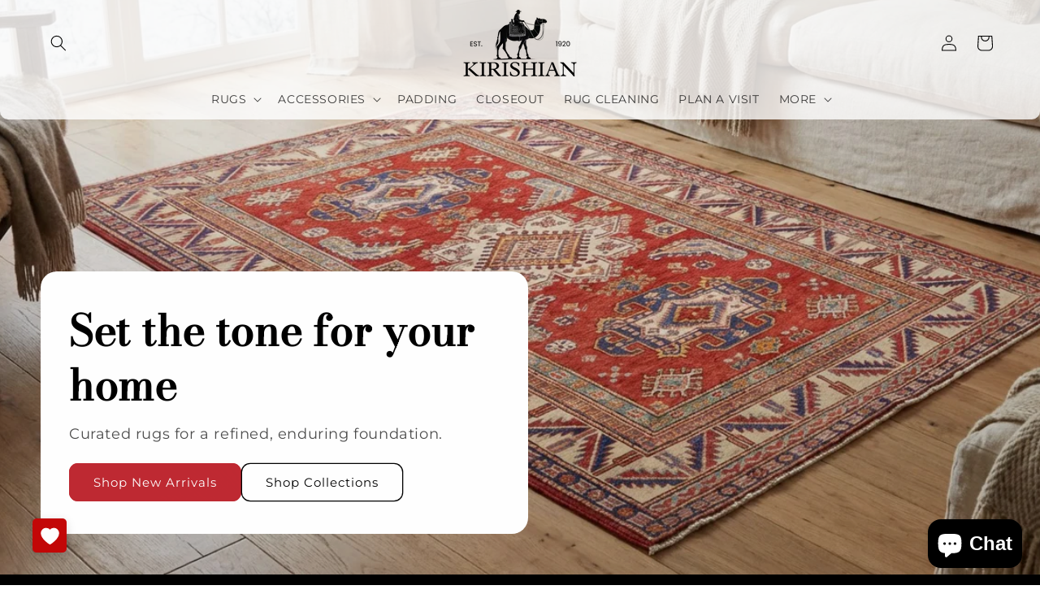

--- FILE ---
content_type: text/css
request_url: https://cdn.shopify.com/extensions/019ad140-2350-7eec-9815-80fdf1db752c/pasilobus-announcer-170/assets/announcer.css
body_size: 282
content:
/**
 * Announcer Bar - Styles
 * Clean, optimized CSS for announcement bars
 */

/* Base styles */
.announcer-bar {
  font-family: -apple-system, BlinkMacSystemFont, 'Segoe UI', Roboto, 'Helvetica Neue', Arial, sans-serif;
  font-size: 16px;
  line-height: 1.5;
  font-weight: 400;
  -webkit-font-smoothing: antialiased;
  -moz-osx-font-smoothing: grayscale;
}

/* Links */
.announcer-bar a {
  color: inherit;
  text-decoration: underline;
  transition: opacity 0.2s ease;
}

.announcer-bar a:hover {
  opacity: 0.8;
}

/* Content container */
.announcer-content {
  flex: 1;
  display: flex;
  align-items: center;
  overflow: hidden;
  height: 100%;
}

/* Dismiss button */
.announcer-dismiss {
  background: transparent;
  border: none;
  cursor: pointer;
  padding: 0 0 0 15px;
  transition: opacity 0.2s ease;
  line-height: 1;
  outline: none;
}

.announcer-dismiss:hover {
  opacity: 1;
}

.announcer-dismiss:focus {
  outline: 2px solid currentColor;
  outline-offset: 2px;
  border-radius: 2px;
}

/* Ticker animation */
.announcer-ticker-track {
  display: flex;
  width: fit-content;
}

.announcer-ticker-content {
  display: flex;
  align-items: center;
  white-space: nowrap;
  flex-shrink: 0;
}

/* Legacy animations for compatibility */
@keyframes scroll-continuous {
  0% {
    transform: translateX(0);
  }
  100% {
    transform: translateX(-50%);
  }
}

@keyframes scroll-left {
  0% {
    transform: translateX(0);
  }
  100% {
    transform: translateX(-50%);
  }
}

/* Typed effect cursor */
@keyframes blink {
  0%, 50% {
    opacity: 1;
  }
  51%, 100% {
    opacity: 0;
  }
}

.announcer-cursor {
  display: inline-block;
  animation: blink 1s infinite;
}

/* Rotating messages */
.announcer-rotating {
  transition: opacity 0.5s ease;
}

/* Background animations */
.animated-gradient {
  background-size: 400% 100%;
  animation: gradient-shift 8s ease infinite;
}

@keyframes gradient-shift {
  0% {
    background-position: 0% 50%;
  }
  50% {
    background-position: 100% 50%;
  }
  100% {
    background-position: 0% 50%;
  }
}

.pulse-bg {
  animation: pulse-effect 2s ease-in-out infinite;
}

@keyframes pulse-effect {
  0%, 100% {
    background: var(--bg-color);
    box-shadow: 0 1px 3px rgba(0, 0, 0, 0.1);
  }
  50% {
    background: var(--accent-color);
    box-shadow: 0 0 10px var(--accent-color);
  }
}

/* Hide Liquid template elements */
.pasilobus-announcer-bar.announcement-bar-schema {
  display: none !important;
}

/* Responsive adjustments */
@media (max-width: 768px) {
  .announcer-bar {
    font-size: 13px;
  }
  
  .announcer-dismiss {
    padding: 0 0 0 10px;
    font-size: 20px;
  }
}

/* Accessibility */
@media (prefers-reduced-motion: reduce) {
  .announcer-ticker,
  .animated-gradient,
  .pulse-bg {
    animation: none !important;
  }
  
  .announcer-rotating {
    transition: none !important;
  }
}

/* High contrast mode support */
@media (prefers-contrast: high) {
  .announcer-bar {
    border: 2px solid currentColor;
  }
  
  .announcer-bar a {
    text-decoration-thickness: 2px;
  }
}

/* Clickable message styles */
.message-body--clickable {
  color: inherit;
  text-decoration: none;
  cursor: pointer;
  transition: text-decoration 0.2s ease;
}

.message-body--clickable:hover {
  text-decoration: underline;
  opacity: 1;
}

/* Print styles */
@media print {
  .announcer-bar {
    display: none !important;
  }
}

--- FILE ---
content_type: text/javascript
request_url: https://cdn.shopify.com/extensions/019bdf58-9e05-7005-b1f5-929980064c8e/recently-viewed-pasilobus-252/assets/widget_v2.min.js
body_size: 12282
content:
!function(){const e=!1,t=[/bot/i,/crawl/i,/spider/i,/slurp/i,/googlebot/i,/bingbot/i,/yandex/i,/baidu/i,/duckduck/i,/facebookexternalhit/i,/facebot/i,/twitterbot/i,/linkedinbot/i,/pinterest/i,/whatsapp/i,/telegrambot/i,/applebot/i,/ahrefsbot/i,/semrushbot/i,/mj12bot/i,/dotbot/i,/petalbot/i,/bytespider/i,/headlesschrome/i,/phantomjs/i,/selenium/i,/puppeteer/i,/lighthouse/i,/pagespeed/i,/gtmetrix/i,/prerender/i,/screaming/i,/archive\.org/i,/ia_archiver/i];function r(){const e=navigator.userAgent||"";return t.some(t=>t.test(e))}Date.now();let i=!1;function a(){i||(i=!0)}function s(){document.querySelectorAll("[data-recently-viewed-widget]").forEach(e=>{new n(e)})}["scroll","click","touchstart","mousemove","keydown"].forEach(e=>{document.addEventListener(e,a,{once:!0,passive:!0})}),sessionStorage.getItem("rv_current_session")||sessionStorage.setItem("rv_current_session",Date.now().toString()+"_"+Math.random().toString(36).substr(2,9)),function(){try{const e=localStorage.getItem("recently-temp-id");e&&e.includes("temp_")&&(localStorage.removeItem("recently-temp-id"),localStorage.removeItem("recently_viewed_products"),localStorage.removeItem("recentlyviewed-fetched"));const t=localStorage.getItem("rv_customer_id");t&&t.includes("temp_")&&localStorage.removeItem("rv_customer_id")}catch(e){}}();class n{constructor(e){this.element=e,this.blockId=e.dataset.blockId,this.section=document.querySelector(`.section-${this.blockId}`),this.grid=document.getElementById(`recently-viewed-grid-${this.blockId}`),this.grid&&this.hasRequiredData()&&(this.STORAGE_KEY="recently_viewed_products",this.MAX_STORAGE_ITEMS=20,this.init())}get config(){return this.extractConfig()}extractConfig(){const e=this.element;this.grid;let t=document.getElementById(`recently-config-${this.blockId}`);const r=document.getElementById("recently-config")||t;return{blockId:e.dataset.blockId,title:e.dataset.title,headingSize:e.dataset.headingSize||"h2",headingAlignment:e.dataset.headingAlignment||"left",maxProducts:parseInt(e.dataset.maxProducts)||8,columnsDesktop:parseInt(e.dataset.columnsDesktop)||4,columnsMobile:parseInt(e.dataset.columnsMobile)||2,imageRatio:e.dataset.imageRatio||"square",excludeCurrent:"true"===e.dataset.excludeCurrent,showVendor:"true"===e.dataset.showVendor,showPrice:"true"===e.dataset.showPrice,showSecondaryImage:"true"===e.dataset.showSecondaryImage,textAlignment:e.dataset.textAlignment||"default",enableCarouselDesktop:"true"===e.dataset.carouselDesktop,enableCarouselMobile:"true"===e.dataset.carouselMobile,arrowPosition:e.dataset.arrowPosition||"below",useThemeSettings:"true"===e.dataset.useThemeSettings,cardBackground:e.dataset.cardBackground||"#ffffff",cardTextColor:e.dataset.cardTextColor||"#333333",cardPriceColor:e.dataset.cardPriceColor||"#333333",cardBorderThickness:parseInt(e.dataset.cardBorderThickness)||1,cardBorderColor:e.dataset.cardBorderColor||"#e5e5e5",cardCornerRadius:parseInt(e.dataset.cardCornerRadius)||0,sessionToken:r&&r.getAttribute("data-session")||"",isLoggedIn:!!r&&"true"===r.getAttribute("data-check-login"),customerId:r&&r.getAttribute("data-customer-id")||"",customerEmail:r&&r.getAttribute("data-customer-email")||"",customerName:r&&r.getAttribute("data-customer-name")||"",shopId:r&&r.getAttribute("data-shop-id")||"",subscriptionActive:!!r&&"true"===r.getAttribute("data-subscription-active"),plan:r&&r.getAttribute("data-plan")||"",billingCycleEnds:r&&r.getAttribute("data-billing-cycle-ends")||"",moneyFormat:e.dataset.moneyFormat||"${{amount}}",moneyWithCurrencyFormat:e.dataset.moneyWithCurrencyFormat||"${{amount}} USD",isDesignMode:"true"===e.dataset.designMode}}hasRequiredData(){if(this.config.isDesignMode)return!0;if(!this.element.dataset.blockId)return!1;if(!(void 0!==this.element.dataset.title||void 0!==this.element.dataset.maxProducts||void 0!==this.element.dataset.columnsDesktop))return!1;const e=document.getElementById(`recently-config-${this.config.blockId}`),t=document.getElementById("recently-config");return!(!e&&!t)}init(){let e;this.config.isDesignMode||this.trackProduct(),this.loadRecentlyViewed(),this.config.isDesignMode&&this.setupDesignModeListeners(),window.addEventListener("resize",()=>{clearTimeout(e),e=setTimeout(()=>{this.grid&&this.applyMobileColumnStyles()},150)})}getSessionId(){let e=sessionStorage.getItem("rv_analytics_session");return e||(e="anon_"+Math.random().toString(36).substr(2,9),sessionStorage.setItem("rv_analytics_session",e)),e}getLocationData(){let e="",t="",r="";if(window.Shopify){if(t=window.Shopify.country||"",window.Shopify.CountryProvinceSelector){const e=window.Shopify.CountryProvinceSelector.name||"";e&&!r&&(r=e)}if(window.Shopify.checkout&&(e=window.Shopify.checkout.shipping_address?.city||window.Shopify.checkout.billing_address?.city||"",r=r||window.Shopify.checkout.shipping_address?.province||window.Shopify.checkout.billing_address?.province||"",t=t||window.Shopify.checkout.shipping_address?.country||window.Shopify.checkout.billing_address?.country||""),window.Shopify.customer&&window.Shopify.customer.addresses){const i=window.Shopify.customer.addresses.find(e=>e.default)||window.Shopify.customer.addresses[0];i&&(e=e||i.city||"",r=r||i.province||"",t=t||i.country||"")}}if(!t){const e=document.querySelector('meta[name="shopify-checkout-locale"]');if(e){const r=e.content.split("-");r[1]&&(t=r[1])}}if(!t&&navigator.language){const e=navigator.language.split("-");e[1]&&(t=e[1].toUpperCase())}const i=sessionStorage.getItem("rv_location");if(i){const a=JSON.parse(i);e=e||a.city||"",r=r||a.province||"",t=t||a.country||""}const a={city:e,province:r,country:t};return sessionStorage.setItem("rv_location",JSON.stringify(a)),a}trackWidgetImpression(e=[]){r()||window.Shopify?.analytics?.publish&&window.Shopify.analytics.publish("recently_viewed:widget_impression",{product_handles:e.map(e=>e.handle).filter(Boolean),product_count:e.length,timestamp:Date.now()})}trackWidgetClick(e){r()||window.Shopify?.analytics?.publish&&window.Shopify.analytics.publish("recently_viewed:widget_click",{product_id:e.id,product_handle:e.handle,variant_id:e.variant_id,product_name:e.title,timestamp:Date.now()})}trackProduct(){if(window.location.pathname.includes("/products/")){const t=window.location.pathname.split("/"),r=t[t.indexOf("products")+1];r&&fetch(`/products/${r}.json`).then(e=>e.json()).then(e=>{if(e&&e.product){const t=e.product;let r="";t.featured_image?r="object"==typeof t.featured_image&&t.featured_image.src?t.featured_image.src:t.featured_image:t.images&&t.images.length>0&&(r="object"==typeof t.images[0]&&t.images[0].src?t.images[0].src:t.images[0]);const i=[];t.images&&t.images.length>0&&t.images.slice(0,2).forEach(e=>{"object"==typeof e&&e.src?i.push(e.src):"string"==typeof e&&i.push(e)});const a=t.variants&&t.variants[0]?t.variants[0]:{},s={id:t.id,title:t.title||"",handle:t.handle||"",vendor:t.vendor||"",featured_image:r,images:i,price:a.price?100*a.price:0,compare_at_price:a.compare_at_price?100*a.compare_at_price:0,available:void 0!==a.available&&a.available,url:`/products/${t.handle}`,viewed_at:Date.now(),product_handle:t.handle||"",product_id:t.id?t.id.toString():"",variant_id:a.id?a.id.toString():"",product_name:t.title||"",product_image_src:r||"",variant_image_src:a.featured_image?a.featured_image.src:"",variant_name:a.title||"Default Title",sku:a.sku||"",visit_count:1,timestamp:Date.now()};if(s.title&&s.handle){let e=JSON.parse(localStorage.getItem(this.STORAGE_KEY)||"[]");const t=String(s.id),r=e.find(e=>String(e.id)===t);r&&void 0!==r.visit_count&&(s.visit_count=(r.visit_count||0)+1),e=e.filter(e=>String(e.id)!==t),e.unshift(s),e=e.slice(0,this.MAX_STORAGE_ITEMS),localStorage.setItem(this.STORAGE_KEY,JSON.stringify(e))}}}).catch(t=>{e})}}formatPrice(e){if(0===e||"0"===e)return null;if(null==e||""===e)return"";let t=e;if(window.Shopify&&window.Shopify.currency){const r=parseFloat(window.Shopify.currency.rate)||1;1!==r&&(t=Math.round(e*r))}if(window.Shopify&&window.Shopify.formatMoney){const e=this.config.moneyWithCurrencyFormat||this.config.moneyFormat||window.Shopify.money_format||"${{amount}}";return window.Shopify.formatMoney(t,e)}const r=parseFloat(t)||0,i=window.Shopify&&window.Shopify.currency?window.Shopify.currency.active:null;let a=this.config.moneyWithCurrencyFormat||this.config.moneyFormat||"${{amount}}";let s,n,c,d,o,l,p,u;if(i&&["JPY","KRW","HUF","IDR","VND","TWD","CLP","ISK"].includes(i)){const e=Math.round(r/100);s=e.toString().replace(/\B(?=(\d{3})+(?!\d))/g,","),n=s,c=e.toString().replace(/\B(?=(\d{3})+(?!\d))/g,"."),d=c,o=e.toString().replace(/\B(?=(\d{3})+(?!\d))/g,"'"),l=e.toString().replace(/\B(?=(\d{3})+(?!\d))/g," "),p=l,u=l}else{const e=(r/100).toFixed(2).split("."),t=e[0],i=e[1],a=t.replace(/\B(?=(\d{3})+(?!\d))/g,","),m=t.replace(/\B(?=(\d{3})+(?!\d))/g,"."),h=t.replace(/\B(?=(\d{3})+(?!\d))/g,"'"),g=t.replace(/\B(?=(\d{3})+(?!\d))/g," ");s=a+"."+i,n=a,c=m+","+i,d=m,o=h+"."+i,l=g,p=g+","+i,u=g+"."+i}return a.replace("{{amount}}",s).replace("{{amount_no_decimals}}",n).replace("{{amount_with_comma_separator}}",c).replace("{{amount_no_decimals_with_comma_separator}}",d).replace("{{amount_with_apostrophe_separator}}",o).replace("{{amount_no_decimals_with_space_separator}}",l).replace("{{amount_with_space_separator}}",p).replace("{{amount_with_period_and_space_separator}}",u)}getCurrencyFormat(e){return{USD:"${{amount}}",EUR:"€{{amount}}",GBP:"£{{amount}}",CAD:"C${{amount}}",AUD:"A${{amount}}",JPY:"¥{{amount_no_decimals}}",TRY:"{{amount}} TL"}[e]||`{{amount}} ${e}`}getCurrencySymbol(){if(window.Shopify&&window.Shopify.currency&&window.Shopify.currency.active){const e={USD:"$",EUR:"€",GBP:"£",CAD:"C$",AUD:"A$",JPY:"¥"},t=window.Shopify.currency.active;return e[t]||t+" "}return"$"}formatPriceWithSuffix(e,t){let r=e;["JPY","KRW","HUF","IDR","VND","TWD","CLP","ISK"].includes(t)&&(r=Math.round(parseFloat(e)).toString());const i={TRY:" TL",SEK:" kr",PLN:" zł",CZK:" Kč",HUF:" Ft",RON:" lei",BGN:" лв.",HRK:" kn",RUB:" ₽",THB:" ฿",VND:"₫"}[t];if(i)return r+i;const a=this.getCurrencySymbol();return""===a?r+" "+t:a+r}detectThemeCardStructure(t=!1){const r="rv_theme_card_structure";if(window.recentlyViewedCardStructure&&!t)return window.recentlyViewedCardStructure.detected||window.recentlyViewedDetectionRetried||this.scheduleDetectionRetry(),window.recentlyViewedCardStructure;if(!t)try{const e=localStorage.getItem(r);if(e){const t=JSON.parse(e);if("1.0"===t.version&&t.structure)return window.recentlyViewedCardStructure=t.structure,t.structure.detected||window.recentlyViewedDetectionRetried||this.scheduleDetectionRetry(),t.structure;localStorage.removeItem(r)}}catch(t){e}let i=null;if(t){try{i=localStorage.getItem(r)}catch(e){}delete window.recentlyViewedCardStructure}const a={detected:!1,isDawn:!1,needsGridItemWrapper:!0,gridItemElement:"div",gridItemClasses:"grid__item",gridContainerElement:"div",gridContainerClasses:"",wrapperElement:"div",wrapperClasses:"",cardElement:"div",cardClasses:"",hasCardInner:!1,cardInnerClasses:"",mediaWrapperElement:"div",mediaWrapperClasses:"",mediaClasses:"",infoWrapperClasses:"",infoClasses:"",hasCardFooter:!1,cardFooterClasses:"",titleWrapperClasses:"",titleClasses:"",priceClasses:"",priceOrderRegularFirst:!1,vendorClasses:"",colorScheme:"",usesCustomElement:!1,hasDualContent:!1,imageRatio:"100"},s=[".product-card-wrapper .card:not(.recently-viewed-section .card):not(.recently-viewed-products-widget .card)","li.grid-item > product-card.card-product:not(.recently-viewed-section product-card):not(.recently-viewed-products-widget product-card)","li.grid-item > product-card:not(.recently-viewed-section product-card):not(.recently-viewed-products-widget product-card)","li.grid__item > product-card:not(.recently-viewed-section product-card):not(.recently-viewed-products-widget product-card)","product-card.card-product:not(.recently-viewed-section *):not(.recently-viewed-products-widget *)","product-card:not(.recently-viewed-section *):not(.recently-viewed-products-widget *)","li.grid__item > .card:not(.recently-viewed-section .card):not(.recently-viewed-products-widget .card)",".card.card-product:not(.recently-viewed-section .card):not(.recently-viewed-products-widget .card)",".product-card:not(.recently-viewed-section .product-card):not(.recently-viewed-products-widget .product-card)"];let n=null,c=null;for(const e of s)if(n=document.querySelector(e),n){c=n.parentElement,n.tagName.toLowerCase().includes("-")&&(a.usesCustomElement=!0,a.cardElement=n.tagName.toLowerCase());break}if(!n){e;document.querySelector(".card:not(.recently-viewed-section .card)");return window.recentlyViewedCardStructure=a,a}if(a.detected=!0,c){const e=Array.from(c.classList),t=c.tagName.toLowerCase();if(e.some(e=>"grid-item"===e||"grid__item"===e)){a.needsGridItemWrapper=!0,a.gridItemElement=t,a.gridItemClasses=e.join(" ");const r=c.parentElement;if(r){a.gridContainerElement=r.tagName.toLowerCase();const e=Array.from(r.classList).filter(e=>!e.includes("recently-viewed")).join(" ");e&&(a.gridContainerClasses=e)}}else{if(e.some(e=>e.includes("grid")&&!e.includes("grid__item")&&!e.includes("grid-item"))||c.classList.contains("product-grid")){a.needsGridItemWrapper=!1,a.gridContainerElement=t;const r=e.filter(e=>!e.includes("recently-viewed")).join(" ");r&&(a.gridContainerClasses=r)}}}const d=n.querySelector(".card__inner");if(d){a.isDawn=!0,a.hasCardInner=!0,a.cardInnerClasses=Array.from(d.classList).join(" ");const e=n.style.cssText.match(/--ratio-percent:\s*([\d.]+)%/);e&&(a.imageRatio=e[1])}n.querySelectorAll(".card__content").length>=2&&(a.hasDualContent=!0),!c||c.classList.contains("grid__item")||c.classList.contains("grid-item")||(a.wrapperClasses=Array.from(c.classList).filter(e=>!e.includes("recently-viewed")).join(" ")),a.cardClasses=Array.from(n.classList).filter(e=>!e.includes("recently-viewed")).join(" ");const o=a.cardClasses.match(/color-[a-z]+-\d+|color-scheme-[a-f0-9-]+/);o&&(a.colorScheme=o[0]);const l=a.hasCardInner?d:n,p=[".card__media","figure.card-media",".card-media",".media","figure"];for(const e of p){const t=l.querySelector(e);if(t){a.mediaWrapperElement=t.tagName.toLowerCase(),a.mediaWrapperClasses=Array.from(t.classList).join(" ");const e=t.querySelector('.media, [class*="media"]');e&&(a.mediaClasses=Array.from(e.classList).join(" "));break}}const u=[".card__content",".card-info-wrap",".card-info",".card__information",'[class*="card-info"]'];for(const e of u){const t=n.querySelector(e);if(t){a.infoWrapperClasses=Array.from(t.classList).join(" ");const e=t.querySelector('.card__information, .card-info, [class*="card-info"]');e&&e!==t&&(a.infoClasses=Array.from(e.classList).join(" "));break}}const m=[".card__heading","h3.card-heading",".card-heading",'h3[class*="card"]',".product-title",".product__title"];for(const e of m){const t=n.querySelector(e);if(t){a.titleClasses=Array.from(t.classList).join(" ");const e=t.parentElement;e&&e!==n&&(e.classList.contains("card-heading-wrap")||e.classList.contains("heading-wrap"))&&(a.titleWrapperClasses=Array.from(e.classList).join(" "));break}}const h=[".price",".card-price",".product-price",'[class*="price"]'];for(const e of h){const t=n.querySelector(e);if(t){a.priceClasses=Array.from(t.classList).join(" ");const e=t.querySelector(".price-regular, .price__regular"),r=t.querySelector(".price-sale, .price__sale");if(e&&r){const i=Array.from(t.children),s=i.indexOf(e),n=i.indexOf(r);a.priceOrderRegularFirst=s>=0&&n>s}else e&&!r&&(a.priceOrderRegularFirst=!0);break}}const g=[".caption-large",".card-eyebrow",".card-vendor",".product-vendor",".vendor",'[class*="vendor"]','[class*="eyebrow"]'];for(const e of g){const t=n.querySelector(e);if(t){a.vendorClasses=Array.from(t.classList).join(" ");break}}const f=n.querySelector(".card-footer");if(f&&(a.hasCardFooter=!0,a.cardFooterClasses=Array.from(f.classList).join(" ")),a.detected||t||this.scheduleDetectionRetry(),window.recentlyViewedCardStructure=a,a.detected)try{const e={version:"1.0",structure:a,timestamp:Date.now()};localStorage.setItem(r,JSON.stringify(e))}catch(t){e}else if(t&&i)try{const e=JSON.parse(i);e.structure&&e.structure.detected&&(localStorage.setItem(r,i),window.recentlyViewedCardStructure=e.structure)}catch(t){e}return a}scheduleDetectionRetry(){if(window.recentlyViewedDetectionRetried)return;window.recentlyViewedDetectionRetried=!0;const e=()=>{this.detectThemeCardStructure(!0).detected?this.grid&&this.grid.innerHTML&&this.loadRecentlyViewed():this.setupDetectionObserver()};"complete"===document.readyState?setTimeout(e,500):window.addEventListener("load",e,{once:!0})}setupDetectionObserver(){if(window.recentlyViewedObserverSetup)return;window.recentlyViewedObserverSetup=!0;const e=new MutationObserver(t=>{for(const r of t)if(r.addedNodes.length)for(const t of r.addedNodes)if(1===t.nodeType){if("PRODUCT-CARD"===t.tagName||t.querySelector?.("product-card"))return e.disconnect(),void setTimeout(()=>{this.detectThemeCardStructure(!0).detected&&this.grid&&this.grid.innerHTML&&this.loadRecentlyViewed()},300)}});e.observe(document.body,{childList:!0,subtree:!0}),setTimeout(()=>{e.disconnect()},1e4)}detectThemeType(){if(window.recentlyViewedThemeType)return window.recentlyViewedThemeType;let e="generic",t={dawn:0,horizon:0};if(window.Shopify&&window.Shopify.theme){const e=(window.Shopify.theme.name||"").toLowerCase(),r=window.Shopify.theme.id;e.includes("dawn")?t.dawn+=10:e.includes("horizon")&&(t.horizon+=10),r&&"number"==typeof r&&r>=13e10&&r<=17e10&&(t.dawn+=3)}void 0!==window.ProductModel&&(t.dawn+=5),void 0!==window.VariantSelects&&(t.dawn+=5),(void 0!==window.CartDrawer||document.querySelector("cart-drawer"))&&(t.dawn+=4),(void 0!==window.PredictiveSearch||document.querySelector("predictive-search"))&&(t.dawn+=4);let r=0;["price-per-item","product-form","product-info","pickup-availability","variant-radios","variant-selects","media-gallery","modal-dialog","modal-opener","deferred-media","slider-component","slideshow-component","collage-component","collapsible-row","localization-form","cart-notification","cart-items","facet-filters-form","menu-drawer","header-drawer","details-disclosure","details-modal"].forEach(e=>{(customElements.get(e)||document.querySelector(e))&&r++}),r>=3&&(t.dawn+=2*r);let i=0;["product-card","quick-add-component","color-swatch","product-recommendations-component","recently-viewed-component"].forEach(e=>{(customElements.get(e)||document.querySelector(e))&&i++}),i>=2&&(t.horizon+=2*i);const a=document.querySelector(".card-wrapper:not(.recently-viewed-products-widget .card-wrapper)");a&&(a.querySelector(".card.card--product, .card.card--media, .card.card--standard")&&(t.dawn+=8),a.querySelector(".card__inner")&&(t.dawn+=4),a.querySelector(".media.media--transparent")&&(t.dawn+=4)),document.querySelector(".card-wrapper.product-card-wrapper:not(.recently-viewed-products-widget .card-wrapper)")&&(t.dawn+=6),document.querySelector('.card[class*="color-scheme-"]')&&(t.dawn+=3),document.querySelector("quickview-opener")&&(t.dawn+=3),document.querySelector(".xb-wishlist, .wishlist-btn")&&(t.dawn+=2),document.querySelector(".button.cart-btn, .add-to-cart-js")&&(t.dawn+=2),document.querySelector(".gradient")&&(t.dawn+=2),document.querySelector(".isolate")&&(t.dawn+=2),document.querySelector(".motion-reduce")&&(t.dawn+=2),document.querySelector('[id*="shopify-section-template"]')&&(t.dawn+=3),document.querySelector(".shopify-section-group-header-group")&&(t.dawn+=3);let s=0;[".card-wrapper .card__inner",".card__content",".card__information",".card__heading",".card--media",".card--standard",".card--card",".card--product",".card-heading",".card-info"].forEach(e=>{document.querySelector(e)&&s++}),s>=3&&(t.dawn+=s),document.querySelector(".resource-list--grid")&&(t.horizon+=4),document.querySelector(".layout-panel-flex")&&(t.horizon+=3),document.querySelector(".spacing-style")&&(t.horizon+=3);const n=getComputedStyle(document.documentElement),c=Array.from(document.documentElement.style).concat(Array.from(n).filter(e=>e.startsWith("--")));if(["--gradient-","--color-base-","--color-foreground","--color-background","--payment-terms-background-color","--page-width","--inputs-","--buttons-"].forEach(e=>{c.some(t=>t.includes(e))&&(t.dawn+=1)}),window.performance&&window.performance.getEntriesByType){window.performance.getEntriesByType("resource").forEach(e=>{e.name.includes("/assets/")&&e.name.includes(".js")&&((e.name.includes("global.js")||e.name.includes("product-form.js")||e.name.includes("cart-notification.js")||e.name.includes("cart-drawer.js"))&&(t.dawn+=2),(e.name.includes("theme.js")||e.name.includes("product-card.js"))&&(t.horizon+=2))})}return t.dawn>=15?e="dawn":t.horizon>=10?e="horizon":t.dawn>=8&&(e="dawn"),window.recentlyViewedThemeType=e,e}createProductCard(e){if(!e.title||!e.handle)return"";const t=this.detectThemeCardStructure();if(t.detected&&this.config.useThemeSettings)return this.createAdaptiveProductCard(e,t);const r=this.detectThemeType();return"horizon"===r?this.createHorizonProductCard(e):"dawn"===r?this.createDawnProductCard(e):this.createGenericProductCard(e)}createAdaptiveProductCard(e,t){const r=this.config,i=r.showVendor,a=r.showPrice;let s="";e.featured_image?s="object"==typeof e.featured_image&&e.featured_image.src?e.featured_image.src:e.featured_image:e.images&&e.images.length>0&&(s="object"==typeof e.images[0]&&e.images[0].src?e.images[0].src:e.images[0]);const n=e.compare_at_price&&parseFloat(e.compare_at_price)>parseFloat(e.price),c=this.formatPrice(e.price),d=this.formatPrice(e.compare_at_price),o=t.usesCustomElement?t.cardElement:"div";let l="";t.needsGridItemWrapper&&(l+=`<${t.gridItemElement} class="${t.gridItemClasses}">`),t.wrapperClasses&&(l+=`<div class="${t.wrapperClasses}">`);const p=t.isDawn?` style="--ratio-percent: ${t.imageRatio}%;"`:"";if(l+=`<${o} class="${t.cardClasses}"${p}>`,t.hasCardInner&&(l+=`<div class="${t.cardInnerClasses}" style="--ratio-percent: ${t.imageRatio}%;">`),s&&t.mediaWrapperClasses){const r=t.mediaWrapperElement||"div";l+=`<${r} class="${t.mediaWrapperClasses}">`,t.mediaClasses&&(l+=`<div class="${t.mediaClasses}">`),l+=`<img src="${s}" alt="${e.title}" loading="lazy" width="1024" height="1024">`,t.mediaClasses&&(l+="</div>"),l+=`</${r}>`}if(t.hasDualContent&&t.infoWrapperClasses&&(l+=`<div class="${t.infoWrapperClasses}">`,t.infoClasses&&(l+=`<div class="${t.infoClasses}">`),t.titleClasses&&(l+=`<h3 class="${t.titleClasses}">`,l+=`<a href="${e.url}" class="full-unstyled-link" aria-labelledby="StandardCardNoMediaLink-${e.id}">`,l+=e.title,l+="</a>",l+="</h3>"),t.infoClasses&&(l+="</div>"),l+="</div>"),t.hasCardInner&&(l+="</div>"),t.infoWrapperClasses){if(l+=`<div class="${t.infoWrapperClasses}">`,t.infoClasses&&(l+=`<div class="${t.infoClasses}">`),t.titleWrapperClasses&&(l+=`<div class="${t.titleWrapperClasses}">`),t.titleClasses){l+=`<h3 class="${t.hasDualContent?`${t.titleClasses} h5`:t.titleClasses}" id="title-${e.id}">`,l+=`<a href="${e.url}" class="full-unstyled-link" id="CardLink-${e.id}">`,l+=e.title,l+="</a>",l+="</h3>"}else t.hasDualContent||(l+=`<h3><a href="${e.url}">${e.title}</a></h3>`);if(t.titleWrapperClasses&&(l+="</div>"),i&&e.vendor&&t.vendorClasses&&(t.vendorClasses.includes("card-eyebrow")?(l+=`<div class="${t.vendorClasses}">`,l+=e.vendor,l+="</div>"):l+=`<span class="${t.vendorClasses}">${e.vendor}</span>`),t.hasCardFooter&&t.infoClasses&&(l+="</div>"),t.hasCardFooter&&(l+=`<div class="${t.cardFooterClasses}">`),t.isDawn&&!t.hasCardFooter&&(l+='<div class="card-information">'),a&&null!==c){let e=t.priceClasses||"price";n&&d?e.includes("on-sale")||e.includes("sale")||(e+=" price-on-sale"):e=e.split(" ").filter(e=>!e.includes("on-sale")&&!e.includes("sale-price")).join(" "),l+=`<div class="${e}">`,t.isDawn?(l+='<div class="price__container">',l+='<div class="price__regular">',l+='<span class="visually-hidden visually-hidden--inline">Regular price</span>',l+=`<span class="price-item price-item--regular">${c}</span>`,l+="</div>",l+='<div class="price__sale">',n&&d&&null!==d?(l+='<span class="visually-hidden visually-hidden--inline">Regular price</span>',l+=`<span><s class="price-item price-item--regular">${d}</s></span>`):(l+='<span class="visually-hidden visually-hidden--inline">Regular price</span>',l+='<span><s class="price-item price-item--regular"></s></span>'),l+='<span class="visually-hidden visually-hidden--inline">Sale price</span>',l+=`<span class="price-item price-item--sale price-item--last">${c}</span>`,l+="</div>",l+="</div>"):(l+='<div class="price-container">',t.priceOrderRegularFirst?(l+='<div class="price-regular">',l+='<span class="visually-hidden">Regular price</span>',l+=`<span class="price-item price-item-regular">${c}</span>`,l+="</div>",n&&d&&null!==d&&(l+='<div class="price-sale">',l+='<span class="visually-hidden">Regular price</span>',l+=`<span class="price-discount"><s class="price-item price-item-regular">${d}</s></span>`,l+='<span class="visually-hidden">Sale price</span>',l+=`<span class="price-item price-item-sale price-item-last">${c}</span>`,l+="</div>")):n&&d&&null!==d?(l+='<div class="price-sale">',l+='<span class="visually-hidden">Regular price</span>',l+=`<span class="price-discount"><s class="price-item price-item-regular">${d}</s></span>`,l+='<span class="visually-hidden">Sale price</span>',l+=`<span class="price-item price-item-sale">${c}</span>`,l+="</div>"):(l+='<div class="price-regular">',l+='<span class="visually-hidden">Regular price</span>',l+=`<span class="price-item price-item-regular">${c}</span>`,l+="</div>"),l+="</div>"),l+="</div>"}t.isDawn&&!t.hasCardFooter&&(l+="</div>"),t.hasCardFooter&&(l+="</div>"),t.infoClasses&&!t.hasCardFooter&&(l+="</div>"),t.infoWrapperClasses&&(l+="</div>")}return l+=`</${o}>`,t.wrapperClasses&&(l+="</div>"),t.needsGridItemWrapper&&(l+=`</${t.gridItemElement}>`),l}createDawnProductCard(e){const t=this.config,r=t.imageRatio,i=t.showVendor,a=t.showPrice,s=t.showSecondaryImage,n=t.textAlignment,c=t.useThemeSettings;let d="";e.featured_image?d="object"==typeof e.featured_image&&e.featured_image.src?e.featured_image.src:e.featured_image:e.images&&e.images.length>0&&(d="object"==typeof e.images[0]&&e.images[0].src?e.images[0].src:e.images[0]);let o="";s&&e.images&&e.images[1]&&(o="object"==typeof e.images[1]&&e.images[1].src?e.images[1].src:e.images[1]);const l=e.compare_at_price&&parseFloat(e.compare_at_price)>parseFloat(e.price);let p,u,m="",h=!1;if(c){p=window.Shopify?.theme?.settings?.card_style||"card",u=window.Shopify?.theme?.settings?.card_color_scheme||"background-1";if(document.querySelector(".card-wrapper.product-card-wrapper:not(.recently-viewed-products-widget .card-wrapper)")){h=!0;const e=document.querySelector(".card-wrapper.product-card-wrapper .card:not(.recently-viewed-products-widget .card)");if(e){const t=e.className.split(" "),r=t.find(e=>e.match(/^color-scheme-[a-f0-9-]+$/));if(r)u=r;else{const e=t.find(e=>e.startsWith("color-"));e&&"color-background-1"!==e&&(u=e)}window.recentlyViewedExtraCardClasses=t.filter(e=>e.match(/^(shadow|rounded|border|hover|transition|transform|duration|ease)/)||e.match(/^(p-|m-|gap-|space-|flex|grid|relative|absolute|overflow)/)||e.match(/^(animate-|motion-)/)).join(" ")}}else{let e=document.querySelector("li.grid__item .card.card--standard:not(.recently-viewed-products-widget .card), li.grid__item .card.card--card:not(.recently-viewed-products-widget .card)");if(e||(e=document.querySelector("product-card .card.card-product:not(.recently-viewed-products-widget .card)")),e||(e=document.querySelector(".product-card .card:not(.recently-viewed-products-widget .card), .card.product-card:not(.recently-viewed-products-widget .card)")),e){h=!0;const t=e.className.split(" "),r=t.find(e=>e.match(/^color-scheme-[a-f0-9-]+$/));if(r)u=r;else{const e=t.find(e=>e.match(/^color-(background|scheme)-\d+$/));e&&"color-background-1"!==e&&(u=e)}window.recentlyViewedExtraCardClasses=t.filter(e=>e.match(/^(shadow|rounded|border|hover|transition|transform|duration|ease)/)||e.match(/^(p-|m-|gap-|space-|flex|grid|relative|absolute|overflow)/)||e.match(/^(animate-|motion-)/)||e.match(/^card-(product|media|no-media|info|eyebrow|heading|footer)/)||e.startsWith("color-")).join(" ")}}if(h&&(!u||"background-1"===u)){const e=document.querySelector('.card[class*="color-scheme-"]:not(.recently-viewed-products-widget .card)');if(e){const t=e.className.split(" ").find(e=>e.match(/^color-scheme-[a-f0-9-]+$/));t&&(u=t)}}document.querySelector(".card-wrapper .card.card--product:not(.recently-viewed-products-widget .card)")&&"card"===p&&(p="product")}else{p="card",u="";const e="default"!==n?`text-align: ${n};`:"";m=`\n          background-color: ${t.cardBackground};\n          color: ${t.cardTextColor};\n          border: ${t.cardBorderThickness}px solid ${t.cardBorderColor};\n          border-radius: ${t.cardCornerRadius}px;\n          ${e}\n        `}let g=100;"portrait"===r?g=125:"adapt"===r&&d&&(g=100);const f=(e,t)=>{let r=`card card--${p}`;return r+=d?" card--media":" card--text","card"===p&&(e&&t?r+=` ${t} gradient`:t&&(t.startsWith("color-")?r+=` ${t} gradient`:r+=` color-${t} gradient`)),d||"card"!==p||(r+=" ratio"),window.recentlyViewedExtraCardClasses&&(r+=` ${window.recentlyViewedExtraCardClasses}`),r};let w=f(h,u),y="card__inner";"standard"===p&&u&&(y+=` color-${u} gradient`),(d||"standard"===p)&&(y+=" ratio");let v;if(c){v="card-wrapper product-card-wrapper underline-links-hover";if(document.querySelector(".card-wrapper.product-card-wrapper:not(.recently-viewed-products-widget .card-wrapper)")&&!h&&(h=!0,!u||"background-1"===u)){const e=document.querySelector(".card-wrapper.product-card-wrapper .card:not(.recently-viewed-products-widget .card)");if(e){const t=e.className.split(" ").find(e=>e.match(/^color-scheme-[a-f0-9-]+$/));t&&(u=t)}}w=f(h,u)}else v="card-wrapper product-card-wrapper underline-links-hover";let _=`\n        <div class="grid__item">\n          <div class="${v}">`;if(c&&"product"===p)_+='\n            <div class="card card--product" tabindex="-1">\n              <div class="card__inner">',d&&(_+=`\n                <a href="${e.url}" class="full-unstyled-link">\n                  <div class="media media--transparent media--square media--hover-effect">\n                    <img src="${d}"\n                         alt="${e.title}"\n                         class="motion-reduce lazyloaded"\n                         loading="lazy"\n                         width="1200"\n                         height="1200">`,o&&(_+=`\n                    <img src="${o}"\n                         alt="${e.title}"\n                         class="motion-reduce lazyloaded"\n                         loading="lazy"\n                         width="1200"\n                         height="1200">`),_+="\n                  </div>\n                </a>"),_+='\n              </div>\n            </div>\n            <div class="card-information card-info">\n              <div class="card-information__wrapper">',i&&e.vendor&&(_+=`\n                <span class="visually-hidden">Vendor:</span>\n                <div class="caption-with-letter-spacing vendor">${e.vendor}</div>`),_+=`\n                <span class="card-information__text h5">\n                  <a href="${e.url}" class="full-unstyled-link">\n                    ${e.title}\n                  </a>\n                </span>`;else{if(_+=`\n            <div class="${w}" style="--ratio-percent: ${g}%; ${m}">\n              <div class="${y}" style="--ratio-percent: ${g}%;">`,d){if(_+='\n                <div class="card__media">\n                  <div class="media media--transparent media--hover-effect">',h&&c){_+=`\n                    <img srcset="${[165,360,533,720].map(e=>d.includes("?")?`${d}&width=${e} ${e}w`:`${d}?width=${e} ${e}w`).join(",")}"\n                         src="${d}${d.includes("?")?"&":"?"}width=533"\n                         sizes="(min-width: 1400px) 317px, (min-width: 990px) calc((100vw - 130px) / 4), (min-width: 750px) calc((100vw - 120px) / 3), calc((100vw - 35px) / 2)"\n                         alt="${e.title}"\n                         class="motion-reduce"\n                         loading="lazy"\n                         width="1024"\n                         height="1024">`}else _+=`\n                    <img src="${d}"\n                         alt="${e.title}"\n                         class="motion-reduce"\n                         loading="lazy"\n                         width="1024"\n                         height="1024">`;if(o)if(h&&c){_+=`\n                    <img srcset="${[165,360,533,720].map(e=>o.includes("?")?`${o}&width=${e} ${e}w`:`${o}?width=${e} ${e}w`).join(",")}"\n                         src="${o}${o.includes("?")?"&":"?"}width=533"\n                         sizes="(min-width: 1400px) 317px, (min-width: 990px) calc((100vw - 130px) / 4), (min-width: 750px) calc((100vw - 120px) / 3), calc((100vw - 35px) / 2)"\n                         alt="${e.title}"\n                         class="motion-reduce"\n                         loading="lazy"\n                         width="1024"\n                         height="1024">`}else _+=`\n                    <img src="${o}"\n                         alt="${e.title}"\n                         class="motion-reduce"\n                         loading="lazy"\n                         width="1024"\n                         height="1024">`;_+="\n                  </div>\n                </div>"}_+=`\n                <div class="card__content">\n                  <div class="card__information card-info">\n                    <h3 class="card__heading card-heading">\n                      <a href="${e.url}" class="full-unstyled-link visually-hidden" style="position: absolute; width: 1px; height: 1px; margin: -1px; padding: 0; overflow: hidden; clip: rect(0,0,0,0); border: 0;">\n                        ${e.title}\n                      </a>\n                    </h3>\n                  </div>\n                </div>\n              </div>`;_+=`\n              <div class="card__content" ${c&&"default"!==n?`style="text-align: ${n};"`:""}>\n                <div class="card__information card-info">\n                  <h3 class="card__heading card-heading h5">\n                    <a href="${e.url}" class="full-unstyled-link">\n                      ${e.title}\n                    </a>\n                  </h3>\n                  <div class="card-information card-info">`,i&&e.vendor&&(_+=`\n                    <span class="caption-large light">${e.vendor}</span>`)}if(a){const t=this.formatPrice(e.price),r=this.formatPrice(e.compare_at_price),i=h&&window.Shopify?.currency?.active?` ${window.Shopify.currency.active}`:"",a=t?t+i:t,s=r?r+i:h?"$0.00"+i:null;if(c&&"product"===p){if(null!==t){_+=`\n                <div class="price" ${"default"!==n?`style="text-align: ${n};"`:""}>\n                  <dl>`,_+=l&&r&&null!==r?`\n                    <div class="price__regular price-regular">\n                      <dt>\n                        <span class="visually-hidden visually-hidden--inline">Regular price</span>\n                      </dt>\n                      <dd>\n                        <span class="price-item price-item--regular price-item-regular">${a}</span>\n                      </dd>\n                    </div>\n                    <div class="price__sale price-sale">\n                      <dt class="price__compare price-discount">\n                        <span class="visually-hidden visually-hidden--inline">Regular price</span>\n                      </dt>\n                      <dd class="price__compare price-discount">\n                        <s class="price-item price-item--regular price-item-regular">${s}</s>\n                      </dd>\n                      <dt>\n                        <span class="visually-hidden visually-hidden--inline">Sale price</span>\n                      </dt>\n                      <dd>\n                        <span class="price-item price-item--sale price-item-sale">${a}</span>\n                      </dd>\n                    </div>`:`\n                    <div class="price__regular price-regular">\n                      <dt>\n                        <span class="visually-hidden visually-hidden--inline">Regular price</span>\n                      </dt>\n                      <dd>\n                        <span class="price-item price-item--regular price-item-regular">${a}</span>\n                      </dd>\n                    </div>`,_+="\n                  </dl>\n                </div>"}}else if(null!==t){const i=h?a:t;_+=`\n                    <div class="price" ${"default"!==n?`style="text-align: ${n};"`:""}>\n                      <div class="price__container">`,_+=l&&r&&null!==r?`\n                        <div class="price__sale price-sale">\n                          <span class="visually-hidden visually-hidden--inline">Regular price</span>\n                          <span>\n                            <s class="price-item price-item--regular price-item-regular">${h?s:r}</s>\n                          </span>\n                          <span class="visually-hidden visually-hidden--inline">Sale price</span>\n                          <span class="price-item price-item--sale price-item--last price-item-sale">${i}</span>\n                        </div>`:t?`\n                        <div class="price__regular price-regular">\n                          <span class="visually-hidden visually-hidden--inline">Regular price</span>\n                          <span class="price-item price-item--regular price-item-regular">${i}</span>\n                        </div>`:`\n                        <div class="price__regular price-regular">\n                          <span class="price-item price-item--regular price-item-regular" data-product-handle="${e.handle}">--</span>\n                        </div>`,_+="\n                      </div>\n                    </div>"}}return c&&"product"===p||(_+="\n                  </div>\n                </div>"),_+="\n              </div>\n            </div>",_+="\n          </div>\n        </div>",_}createHorizonProductCard(e){const t=this.config,r=t.textAlignment,i="default"===r?"text-block--align-left":`text-block--align-${r}`,a="default"===r?"text-left":`text-${r}`;let s="";e.featured_image?s="object"==typeof e.featured_image&&e.featured_image.src?e.featured_image.src:e.featured_image:e.images&&e.images.length>0&&(s="object"==typeof e.images[0]&&e.images[0].src?e.images[0].src:e.images[0]);e.compare_at_price&&(parseFloat(e.compare_at_price),parseFloat(e.price));const n=this.formatPrice(e.price);let c=`\n        <div class="grid__item">\n          <product-card class="product-card" data-product-id="${e.id}">\n            <a href="${e.url}" class="product-card__link">\n              <span class="visually-hidden">${e.title}</span>\n            </a>\n            <div class="product-card__content layout-panel-flex layout-panel-flex--column product-grid__card spacing-style border-style gap-style">\n              \n              <div class="card-gallery spacing-style border-style" style="--gallery-aspect-ratio: 1.0;">`;return s&&(c+=`\n                <a class="contents" href="${e.url}" aria-label="${e.title}">\n                  <div class="product-media-container media-fit product-media-container--image">\n                    <div class="product-media" style="--ratio: 1.0">\n                      <img src="${s}"\n                           alt="${e.title}"\n                           loading="lazy"\n                           width="3840"\n                           height="3840"\n                           class="product-media__image">\n                    </div>\n                  </div>\n                </a>`),c+=`\n              </div>\n              \n              <a class="contents user-select-text" href="${e.url}" aria-hidden="true">\n                <div class="spacing-style text-block ${i} rte" style="--padding-block-start: 4px;">`,t.showVendor&&e.vendor&&(c+=`\n                  <p class="product-vendor">${e.vendor}</p>`),c+=`\n                  <p>${e.title}</p>\n                </div>\n              </a>`,t.showPrice&&null!==n&&(c+=`\n              <product-price class="text-block ${i} ${a} h6 spacing-style" data-product-id="${e.id}">\n                <div>`,c+=n?`<span class="price">${n}</span>`:`<span class="price" data-product-handle="${e.handle}">--</span>`,c+="\n                </div>\n              </product-price>"),c+="\n            </div>\n          </product-card>\n        </div>",c}createGenericProductCard(e){const t=this.config,r=t.showVendor,i=t.showPrice,a=t.textAlignment,s="default"!==a?`text-align: ${a};`:"",n="center"===a?"margin: 0 auto; display: flex; align-items: center; justify-content: center;":"",c=t.useThemeSettings,d=c?"#fff":t.cardBackground,o=c?"inherit":t.cardTextColor,l=c?"inherit":t.cardPriceColor,p=c?1:t.cardBorderThickness,u=c?"#ffffff":t.cardBorderColor,m=c?0:t.cardCornerRadius,h="product-card m-product-card product__card product-item",g="m-product-card__heading product-title product__title product-item__title card__heading card-information__text full-unstyled-link card-heading",f="m-product-card__price product-price product__price product-item__price price",w="product-vendor product__vendor product-item__vendor",y="product-image product__image product-item__image",v="product-link product__link product-item__link";let _="";e.featured_image?_="object"==typeof e.featured_image&&e.featured_image.src?e.featured_image.src:e.featured_image:e.images&&e.images.length>0&&(_="object"==typeof e.images[0]&&e.images[0].src?e.images[0].src:e.images[0]);const S=e.compare_at_price&&parseFloat(e.compare_at_price)>parseFloat(e.price),C=this.formatPrice(e.price),b=this.formatPrice(e.compare_at_price);let $=`\n        <div class="grid__item">\n          <div class="rv-generic-card ${h}" style="\n            display: block;\n            border: ${p}px solid ${u};\n            border-radius: ${m}px;\n            overflow: hidden;\n            background: ${d};\n            transition: transform 0.2s, box-shadow 0.2s;\n            text-decoration: none;\n            color: ${o};\n            ${s}\n          ">\n            <a href="${e.url}" class="${v}" style="display: block; text-decoration: none; color: inherit;">`;if(_&&($+=`\n              <div class="${y}" style="position: relative; padding-top: 100%; overflow: hidden; background: #f9f9f9;">\n                <img src="${_}"\n                     alt="${e.title}"\n                     loading="lazy"\n                     style="position: absolute; top: 0; left: 0; width: 100%; height: 100%; object-fit: cover;">\n\n              </div>`),$+='\n              <div style="padding: 16px;">',r&&e.vendor){$+=`\n                <div class="${w}">\n                  ${e.vendor}\n                </div>`}if($+=`\n                <p class="${g}" style="color: ${o}; ${s}">\n                  ${e.title}\n                </p>`,i&&null!==C){if($+=`\n                <div class="${f}" style="color: ${l}; ${s}; ${n}">`,S&&b&&null!==b){$+=`\n                  <span class="compare-price" style="text-decoration: line-through; color: ${c?"#999":l}; opacity: 0.7; margin-right: 8px;">${b}</span>\n                  <span class="sale-price" style="color: ${c?"#dc2626":l};">${C}</span>`}else $+=C?`\n              <span class="regular-price" style="${n}">${C}</span>`:`\n              <span class="regular-price" data-product-handle="${e.handle}" style="${n}"></span>`;$+="\n                </div>"}return $+="\n              </div>\n            </a>\n          </div>\n        </div>",$+="\n        <style>\n          .rv-generic-card:hover {\n            transform: translateY(-2px);\n            box-shadow: 0 4px 12px rgba(0, 0, 0, 0.1);\n          }\n        </style>",$}migrateOldData(){const t="recentlyviewed-data",r=localStorage.getItem(t);if(r)try{const e=JSON.parse(r),i=JSON.parse(localStorage.getItem(this.STORAGE_KEY)||"[]"),a=e.map(e=>({id:e.product_id,title:e.product_name||"",handle:e.product_handle||"",vendor:"",featured_image:e.product_image_src||e.variant_image_src||"",images:e.product_image_src?[e.product_image_src]:[],price:0,compare_at_price:0,available:!0,url:`/products/${e.product_handle}`,viewed_at:e.timestamp||Date.now(),product_handle:e.product_handle,product_id:e.product_id,variant_id:e.variant_id,product_name:e.product_name,product_image_src:e.product_image_src,variant_image_src:e.variant_image_src,variant_name:e.variant_name,sku:e.sku,visit_count:e.visit_count||0,timestamp:e.timestamp})).filter(e=>e.title&&e.handle),s=[...i];a.forEach(e=>{s.find(t=>t.id===e.id)||s.push(e)}),s.sort((e,t)=>t.viewed_at-e.viewed_at);const n=s.slice(0,this.MAX_STORAGE_ITEMS);localStorage.setItem(this.STORAGE_KEY,JSON.stringify(n)),localStorage.removeItem(t),localStorage.removeItem("recentlyviewed-fetched")}catch(t){e}}async fetchMissingProductData(t){const r=[...t];if(0===r.filter(e=>!e.price||0===e.price||!e.vendor).length)return r;const i=await Promise.all(r.map(async t=>{if(!t.price||0===t.price||!t.vendor)try{const e=await fetch(`/products/${t.handle}.json`);if(e.ok){const r=await e.json();if(r&&r.product){const e=r.product,i=e.variants&&e.variants[0]?e.variants[0]:{};return{...t,price:i.price?100*i.price:t.price,compare_at_price:i.compare_at_price?100*i.compare_at_price:t.compare_at_price,vendor:e.vendor||t.vendor,available:void 0!==i.available?i.available:t.available}}}}catch(t){e}return t})),a=[],s=new Set;for(const e of i){const t=String(e.id);s.has(t)||(s.add(t),a.push(e))}return localStorage.setItem(this.STORAGE_KEY,JSON.stringify(a)),a}async loadRecentlyViewed(){let e;this.migrateOldData(),e=this.config.isDesignMode?this.getMockProducts():JSON.parse(localStorage.getItem(this.STORAGE_KEY)||"[]");const t=[],r=new Set;for(const i of e){const e=String(i.id||i.product_id);!r.has(e)&&i.title&&i.handle&&(r.add(e),t.push(i))}if(t.length!==e.length&&localStorage.setItem(this.STORAGE_KEY,JSON.stringify(t)),e=t,!e.length)return void this.section.classList.add("recently-viewed-empty");this.config.showPrice&&!this.config.isDesignMode&&(e=await this.fetchMissingProductData(e));let i=null;if(this.config.excludeCurrent&&window.location.pathname.includes("/products/")){const t=window.location.pathname.split("/"),r=t[t.indexOf("products")+1],a=e.find(e=>e.handle===r);a&&(i=a.id)}let a=e.filter(e=>!(!e.title||!e.handle)&&(!i||e.id!==i));if(a=a.slice(0,this.config.maxProducts),!a.length)return void this.section.classList.add("recently-viewed-empty");const s=a.map(e=>this.createProductCard(e)).filter(e=>""!==e).join("");if(!s)return void this.section.classList.add("recently-viewed-empty");this.grid.innerHTML=s,this.section.classList.add("recently-viewed-loaded"),this.updateCSSVariables(),this.applyMobileColumnClass(),this.trackWidgetImpression(a);this.grid.querySelectorAll(".grid__item, .grid-item, li").forEach((e,t)=>{const r=e.querySelectorAll('a[href*="/products/"]');if(r.length>0){const t=r[0].getAttribute("href"),i=t.split("/products/")[1]?.split("?")[0],s=a.find(e=>e.handle===i);if(s){r.forEach((e,t)=>{const r=`rv-${s.id}-${s.variant_id||"0"}-${t}`;e.setAttribute("id",r),e.setAttribute("data-rv-product",s.handle),e.addEventListener("click",t=>{t.preventDefault();const r=e.getAttribute("href");this.trackWidgetClick(s),window.location.href=r})});let t=!1,i=null;e.addEventListener("mouseenter",()=>{i&&clearTimeout(i),i=setTimeout(()=>{t||(t=!0)},500)}),e.addEventListener("mouseleave",()=>{i&&(clearTimeout(i),i=null),setTimeout(()=>{t=!1},1e3)})}}});"horizon"===this.detectThemeType()&&this.grid.classList.add("resource-list--grid");const n=window.recentlyViewedCardStructure;if(n&&n.gridContainerClasses){const e=n.gridContainerElement||"div",t=this.grid.tagName.toLowerCase();if(e!==t){const t=document.createElement(e);Array.from(this.grid.attributes).forEach(e=>{t.setAttribute(e.name,e.value)}),t.innerHTML=this.grid.innerHTML,this.grid.parentElement.replaceChild(t,this.grid),this.grid=t}this.grid.classList.remove("grid","product-grid");n.gridContainerClasses.split(" ").filter(e=>e.trim()).forEach(e=>{e&&!this.grid.classList.contains(e)&&this.grid.classList.add(e)})}this.initCarousel()}initCarousel(){const e=this.element.querySelector(".recently-viewed-container");if(!e)return;const t="true"===e.dataset.carouselDesktop,r="true"===e.dataset.carouselMobile,i=window.innerWidth<750;if(!(i&&r||!i&&t)){const e=this.element.querySelector(".recently-viewed-controls");return void(e&&(e.style.display="none"))}const a=this.element.querySelector(".recently-viewed-prev"),s=this.element.querySelector(".recently-viewed-next");if(!a||!s)return;let n=0;const c=this.grid.querySelectorAll(".grid__item, .grid-item, li"),d=i?parseInt(e.dataset.columnsMobile)||2:parseInt(e.dataset.columnsDesktop)||4,o=Math.max(0,c.length-d);if(c.length<=d){const e=this.element.querySelector(".recently-viewed-controls");return void(e&&(e.style.display="none"))}const l=()=>{const e=this.grid.parentElement.offsetWidth,t=c[0],r=t?t.offsetWidth:0,i=parseFloat(getComputedStyle(this.grid).gap)||16,d=r*c.length+i*(c.length-1);let l;if(n===o&&d>e){const t=d-e;l=-Math.min(t,n*(r+i)),t>0&&(l=-t)}else l=-n*(r+i);this.grid.style.transform=`translateX(${l}px)`,a.disabled=0===n,s.disabled=n>=o};let p;if(a.addEventListener("click",()=>{n>0&&(n--,l())}),s.addEventListener("click",()=>{n<o&&(n++,l())}),this.grid.style.transition="transform 0.3s ease",l(),window.addEventListener("resize",()=>{clearTimeout(p),p=setTimeout(()=>{l()},250)}),r&&window.innerWidth<750){let e=0,t=0,r=!1;this.grid.addEventListener("touchstart",t=>{e=t.touches[0].clientX,r=!0}),this.grid.addEventListener("touchmove",e=>{r&&(t=e.touches[0].clientX)}),this.grid.addEventListener("touchend",()=>{if(!r)return;r=!1;const i=e-t,a=.1*this.grid.parentElement.offsetWidth;Math.abs(i)>a?(i>0&&n<o?n++:i<0&&n>0&&n--,l()):l()})}}getMockProducts(){const e="https://cdn.shopify.com/s/files/1/0533/2089/files/placeholder-images-product-1_large.png?format=jpg&quality=50&v=1530129081";return[{id:"mock-1",title:"Example Product 1",handle:"example-product-1",url:"/products/example-product-1",vendor:"Sample Vendor",price:2999,compare_at_price:3999,featured_image:e,tags:["sale"],available:!0},{id:"mock-2",title:"Sample Item",handle:"sample-item",url:"/products/sample-item",vendor:"Demo Store",price:1999,featured_image:e,available:!0},{id:"mock-3",title:"Demo Product",handle:"demo-product",url:"/products/demo-product",vendor:"Example Brand",price:4999,featured_image:e,available:!1},{id:"mock-4",title:"Theme Preview Item",handle:"theme-preview-item",url:"/products/theme-preview-item",vendor:"Preview Store",price:7499,compare_at_price:9999,featured_image:e,tags:["sale"],available:!0},{id:"mock-5",title:"Popular Product",handle:"popular-product",url:"/products/popular-product",vendor:"Best Sellers",price:3499,featured_image:e,available:!0},{id:"mock-6",title:"Premium Choice",handle:"premium-choice",url:"/products/premium-choice",vendor:"Luxury Brand",price:9999,compare_at_price:12999,featured_image:e,tags:["sale"],available:!0},{id:"mock-7",title:"Limited Edition",handle:"limited-edition",url:"/products/limited-edition",vendor:"Exclusive Co.",price:19999,featured_image:e,available:!0},{id:"mock-8",title:"Bestseller Item",handle:"bestseller-item",url:"/products/bestseller-item",vendor:"Top Choice",price:2499,featured_image:e,available:!0}].slice(0,this.config.maxProducts)}getPlaceholderSvg(){return'<svg class="placeholder-svg" preserveAspectRatio="xMidYMid slice" width="448" height="448" viewBox="0 0 448 448" fill="none" xmlns="http://www.w3.org/2000/svg"><rect width="448" height="448" fill="#F2F2F2"/><path d="m354.53 158.19-33.31-35.87a59.971 59.971 0 0 0-32.2-18.01l-20.99-4.2c-2.72-.49-5.45-.93-8.17-1.33l-.01.01v-.01c-1.29-.21-2.58-.31-3.88-.29-1.3.01-2.6.14-3.88.38l-7.25 1.36-7.08 1.33c-4.54.85-9.13 1.28-13.72 1.27-4.59 0-9.19-.42-13.72-1.27l-7.08-1.33-7.25-1.36c-1.28-.24-2.58-.37-3.88-.38-1.3-.02-2.6.08-3.88.29v.01l-.01-.01c-2.73.4-5.46.83-8.17 1.33l-20.99 4.2a59.971 59.971 0 0 0-32.2 18.01l-33.31 35.87c-3.03 3.26-2.81 8.37.48 11.36l32.37 29.43c3.16 2.87 8.02 2.76 11.04-.26l9.48-9.48c1.89-1.89 5.12-.55 5.12 2.12v136.76c0 4.42 3.58 8 8 8h128c4.42 0 8-3.58 8-8V191.36c0-2.67 3.23-4.01 5.12-2.12l9.48 9.48a7.994 7.994 0 0 0 11.04.26l32.37-29.43c3.29-2.99 3.51-8.1.48-11.36Z" fill="#D6912B"/></svg>'}updateCSSVariables(){const e=this.element.dataset.columnsDesktop||"4",t=this.element.dataset.columnsMobile||"2";this.section&&(this.section.style.setProperty("--columns-desktop",e),this.section.style.setProperty("--columns-mobile",t))}applyMobileColumnClass(){const e=this.element.querySelector(".recently-viewed-container");if(!e)return;const t=parseInt(e.dataset.columnsMobile)||2;this.grid&&(this.grid.classList.remove("rv-mobile-1-col","rv-mobile-2-col"),1===t?this.grid.classList.add("rv-mobile-1-col"):this.grid.classList.add("rv-mobile-2-col"),this.applyMobileColumnStyles())}applyMobileColumnStyles(){if(window.innerWidth>749)return;const e=this.element.querySelector(".recently-viewed-container");if(!e)return;if(!("true"===e.dataset.carouselMobile))return;const t=parseInt(e.dataset.columnsMobile)||2,r=this.grid.querySelectorAll(".grid__item, .grid-item, li");if(0===r.length)return;const i=getComputedStyle(document.documentElement).getPropertyValue("--grid-mobile-horizontal-spacing").trim()||"1.5rem";r.forEach(e=>{if(1===t)e.style.setProperty("width","100%","important"),e.style.setProperty("max-width","100%","important"),e.style.setProperty("min-width","100%","important"),e.style.setProperty("flex","0 0 100%","important"),e.style.setProperty("flex-basis","100%","important");else{const t=`calc(50% - ${i} / 2)`;e.style.setProperty("width",t,"important"),e.style.setProperty("max-width",t,"important"),e.style.setProperty("min-width",t,"important"),e.style.setProperty("flex",`0 0 ${t}`,"important"),e.style.setProperty("flex-basis",t,"important")}e.style.setProperty("flex-grow","0","important"),e.style.setProperty("flex-shrink","0","important")})}setupDesignModeListeners(){if(this.updateCSSVariables(),window.MutationObserver){const e=new MutationObserver(e=>{let t=!1,r=!1;e.forEach(e=>{if("attributes"===e.type){const i=e.attributeName;"data-columns-desktop"!==i&&"data-columns-mobile"!==i||(r=!0),"data-show-vendor"!==i&&"data-show-price"!==i&&"data-max-products"!==i&&"data-use-theme-settings"!==i&&"data-card-background"!==i&&"data-card-text-color"!==i&&"data-card-price-color"!==i&&"data-text-alignment"!==i||(t=!0)}}),r&&this.updateCSSVariables(),t&&this.loadRecentlyViewed()});e.observe(this.element,{attributes:!0,attributeFilter:["data-columns-desktop","data-columns-mobile","data-show-vendor","data-show-price","data-max-products","data-use-theme-settings","data-card-background","data-card-text-color","data-card-price-color","data-text-alignment"]}),this.settingsObserver=e}}}function c(){if("recently_viewed_widget"===new URLSearchParams(window.location.search).get("utm_source")){const e=new URL(window.location.href);e.searchParams.delete("utm_source"),e.searchParams.delete("rv_product_id"),e.searchParams.delete("rv_variant_id"),window.history.replaceState({},document.title,e.toString())}}"loading"===document.readyState?document.addEventListener("DOMContentLoaded",()=>{s(),c()}):(s(),c())}();